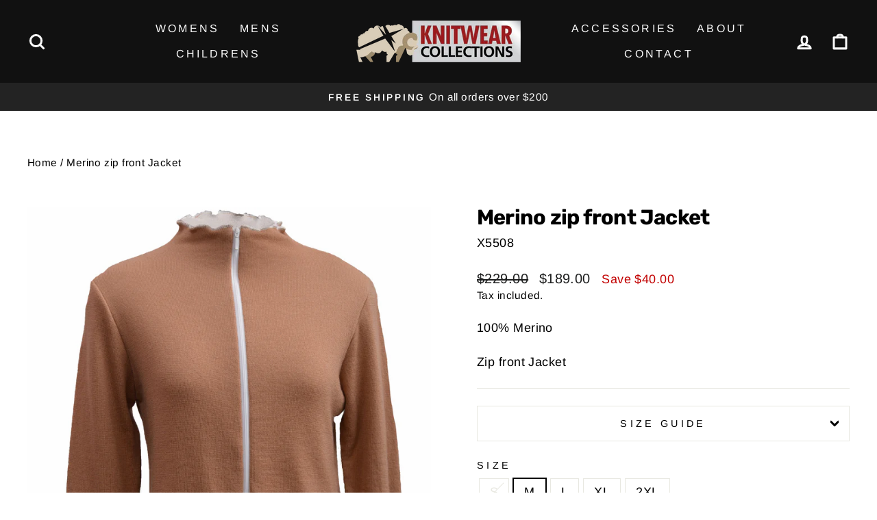

--- FILE ---
content_type: text/css
request_url: https://knitwearcollections.co.nz/cdn/shop/t/4/assets/custom.css?v=36856318353919081771677575584
body_size: -509
content:
.template-product .breadcrumb{margin-bottom:55px}@media (max-width: 1999px){body.template-list-collections .collection-item__title span{word-break:break-all;letter-spacing:1.1px;font-size:14px}}@media (max-width: 768px){.collection-item__title--overlaid-box>span{letter-spacing:.8px!important;word-break:break-all}body.template-list-collections .collection-item__title span{font-size:20px}body.template-product .table-wrapper table,.template-page .table-wrapper table{width:620px;overflow:auto}}@media (max-width: 480px){body.template-list-collections .collection-item__title span{font-size:10px}}
/*# sourceMappingURL=/cdn/shop/t/4/assets/custom.css.map?v=36856318353919081771677575584 */
